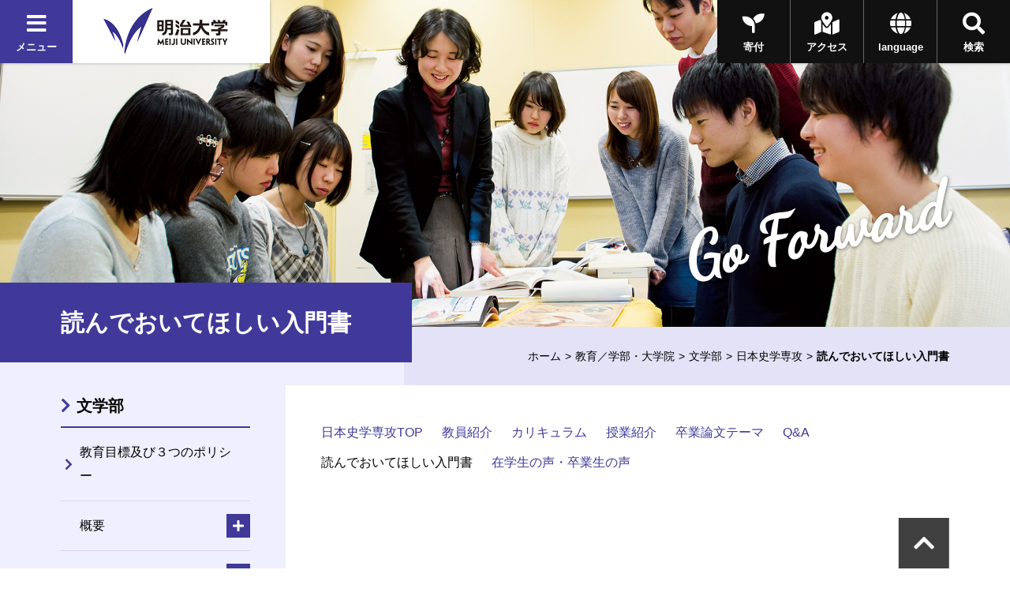

--- FILE ---
content_type: text/html
request_url: https://www.meiji.ac.jp/bungaku/course/j_history/book.html
body_size: 43258
content:
<!DOCTYPE html>
<html lang="ja" prefix="og: http://ogp.me/ns#">
<head>
	<meta charset="utf-8">
	<meta http-equiv="X-UA-Compatible" content="IE=edge">
	<meta name="viewport" content="width=device-width, initial-scale=1.0, user-scalable=1">
	<meta name="format-detection" content="telephone=no">

<title>読んでおいてほしい入門書 | 明治大学</title>
<meta name="description" content="明治大学のオフィシャルサイトです。大学案内、受験生向けの入学案内、在学生向けコンテンツ、また一般の方向けの公開講座情報など、明治大学に関する情報をご覧頂けます。" />
<meta property="og:url" content="https://www.meiji.ac.jp/bungaku/course/j_history/book.html" />

<meta property="og:type" content="article" />
<meta property="og:title" content="読んでおいてほしい入門書 | 明治大学" />
<meta property="og:image" content="https://www.meiji.ac.jp/wr_common-v2/images/common/og.jpg" />
  
<meta property="og:site_name" content="明治大学" />
<meta property="og:description" content="明治大学のオフィシャルサイトです。大学案内、受験生向けの入学案内、在学生向けコンテンツ、また一般の方向けの公開講座情報など、明治大学に関する情報をご覧頂けます。" />
<meta name="twitter:card" content="summary_large_image">
<meta name="twitter:site" content="@Meiji_Univ_PR">
<link rel="shortcut icon" href="/wr_common-v2/images/favicon.ico">

<!-- ================ CSS ================ -->
	<link href="https://fonts.googleapis.com/css?family=Dancing+Script|Roboto+Condensed:700" rel="stylesheet">
	<link href="https://use.fontawesome.com/releases/v5.3.1/css/all.css" integrity="sha384-mzrmE5qonljUremFsqc01SB46JvROS7bZs3IO2EmfFsd15uHvIt+Y8vEf7N7fWAU" crossorigin="anonymous" rel="stylesheet">
	<link href="/wr_common-v2/css/common.css" rel="stylesheet">
	<link href="/wr_common-v2/css/add.css" rel="stylesheet">
<script>
  (function(i,s,o,g,r,a,m){i['GoogleAnalyticsObject']=r;i[r]=i[r]||function(){
  (i[r].q=i[r].q||[]).push(arguments)},i[r].l=1*new Date();a=s.createElement(o),
  m=s.getElementsByTagName(o)[0];a.async=1;a.src=g;m.parentNode.insertBefore(a,m)
  })(window,document,'script','//www.google-analytics.com/analytics.js','ga');

  ga('create', 'UA-2175175-1', 'auto', {'allowLinker': true});
  ga('require', 'linker');
  ga('linker:autoLink', ['univ-jp.com'] );
  ga('send', 'pageview');

</script>


<!-- Google Tag Manager -->
<script>(function(w,d,s,l,i){w[l]=w[l]||[];w[l].push({'gtm.start':
new Date().getTime(),event:'gtm.js'});var f=d.getElementsByTagName(s)[0],
j=d.createElement(s),dl=l!='dataLayer'?'&l='+l:'';j.async=true;j.src=
'https://www.googletagmanager.com/gtm.js?id='+i+dl;f.parentNode.insertBefore(j,f);
})(window,document,'script','dataLayer','GTM-P3ZPH6W');</script>
<!-- End Google Tag Manager -->
</head>
<body class="loading" id="pageTop">

	<div class="univPage">
		<!-- ================ header ================ -->
	<div class="overlay"></div>
	<header class="univHeader js-univGlobalNav">
		<div class="operationWrap">
			<div class="utilityWrap">
				
				<div class="univGlobalNavWrap">
					<div class="menuBlock">
						<button class="js-toggle">
							<div class="headBtn"><span class="fas fa-times"></span><span class="fas fa-bars"></span><span>メニュー</span></div>
						</button>
					</div>
				</div><!--  .univGlobalNavWrap -->
				
				<div class="logoWrap fadeOverWrap">
					<a class="logo fadeOver" href="/index.html">
						<img src="/koho/common/menu/6t5h7p0000008lzt-img/logo_univ.png" alt="明治大学">
					</a>
				</div><!-- .logoWrap -->
			</div><!-- .utilityWrap -->
			
			<div class="btnWrap">
				<div class="searchBlock">
					<button class="js-toggle">
						<div class="headBtn"><span class="fas fa-times"></span><span class="fas fa-search"></span><span>検索</span></div>
					</button>
				</div><!--  .searchBlock -->
				<div class="languageBlock">
					<button class="js-toggle">
						<div class="headBtn"><span class="fas fa-times"></span><span class="fas fa-globe"></span><span>language</span></div>
					</button>
				</div><!--  .languageBlock -->

				<div class="addBtn"><a class="headBtn" href="/koho/campus_guide/index.html"><span class="fas fa-map-marked-alt"></span><span>アクセス</span></a></div><!--  .addBlock -->
			
				<div class="addBtn is-hiddenSP"><a class="headBtn" href="/bokin/index.html"><span class="fas fa-seedling"></span><span>寄付</span></a></div><!--  .addBlock -->
			
			</div><!--  .btnWrap -->
		</div><!--  .operationWrap -->
		
		<div class="navContentWrap">
			<div class="menuContent js-target">
				
				<ul class="bnrLink">
	
					<li><div class="fadeOverWrap"><a class="fadeOver" href="/koho/campus_guide/index.html"><img src="/koho/common/menu/6t5h7p0000008lzt-img/access.jpg" alt=""><p>アクセス</p></a></div></li>
	
					<li><div class="fadeOverWrap"><a class="fadeOver" href="/exam/index.html"><img src="/koho/common/menu/6t5h7p0000008lzt-img/exam-top-1.jpg" alt=""><p>入試総合サイト</p></a></div></li>
	
				</ul>

				<ul class="menuLink">
	
					<li>
						<dl class="js-globalNav-accordion"><dt><button class="js-globalNav-accordion-toggle">明治大学について</button></dt>
			
							<dd class="js-globalNav-accordion-target">
								<ul class="menuLink__children">
				
									<li><a href="/koho/about/index.html">明治大学について</a></li>
					
									<li><a href="/koho/about/meiji/index.html">大学紹介</a></li>
					
									<li><a href="/gakucho/index.html">学長室</a></li>
					
									<li><a href="/koho/about/vision/index.html">ビジョン・計画</a></li>
					
									<li><a href="/koho/campus_guide/index.html">キャンパス案内</a></li>
					
									<li><a href="/koho/disclosures/index.html">情報公開</a></li>
					
									<li><a href="/koho/efforts/index.html">明治大学の取り組み</a></li>
					
									<li><a href="/koho/about/support/index.html">支援をお考えの皆さま</a></li>
					
									<li><a href="/koho/about/connection/index.html">明治大学とのつながり</a></li>
					
									<li><a href="/koho/facility/index.html">施設貸し出し</a></li>
					
									<li><a href="/koho/careers/index.html">採用情報</a></li>
					
								</ul>
							</dd>
			
						</dl>
					</li>
		
					<li>
						<dl class="js-globalNav-accordion is-open"><dt><button class="js-globalNav-accordion-toggle is-open">教育／学部・大学院</button></dt>
			
							<dd class="js-globalNav-accordion-target is-open">
								<ul class="menuLink__children">
				
									<li><a href="/koho/faculty/index.html">教育／学部・大学院</a></li>
					
									<li  class="facultyGroup">
										<dl>
											<dt class="facultyLink" ><a href="/koho/faculty/01.html">学部</a></dt>
						
											<dd>
												<ul class="menuLink__grandson">
							
													<li><a href="/hogaku/index.html">法学部</a></li>
								
													<li><a href="/shogaku/index.html">商学部</a></li>
								
													<li><a href="/seikei/index.html">政治経済学部</a></li>
								
													<li><a href="/bungaku/index.html">文学部</a></li>
								
													<li><a href="/sst/index.html">理工学部</a></li>
								
													<li><a href="/agri/index.html">農学部</a></li>
								
													<li><a href="/keiei/index.html">経営学部</a></li>
								
													<li><a href="/infocom/index.html">情報コミュニケーション学部</a></li>
								
													<li><a href="/nippon/index.html">国際日本学部</a></li>
								
													<li><a href="/ims/index.html">総合数理学部</a></li>
								
												</ul>
											</dd>
						

										</dl>
									</li>
					
									<li><a href="/dai_in/faculty/02.html">大学院</a></li>
					
									<li><a href="/koho/faculty/03.html">専門職大学院</a></li>
					
									<li><a href="/shikaku/index.html">資格課程</a></li>
					
									<li><a href="/koho/educational-support/index.html">共通科目・教育支援</a></li>
					
									<li><a href="/cip/index.html">留学</a></li>
					
									<li><a href="/koho/academic_calendar/index.html">学年暦・シラバス・科目ナンバリング</a></li>
					
									<li><a href="/koho/lifelong_learning/index.html">生涯学習</a></li>
					
									<li><a href="/koho/institution/library/index.html">図書館</a></li>
					
									<li><a href="/it/index.html">情報サービス（パソコン・ネットワーク）</a></li>
					
									<li><a href="/koho/academeprofile/activity/precolledge/pre.html">付属高校との連携</a></li>
					
								</ul>
							</dd>
			
						</dl>
					</li>
		
					<li>
						<dl class="js-globalNav-accordion"><dt><button class="js-globalNav-accordion-toggle">研究</button></dt>
			
							<dd class="js-globalNav-accordion-target">
								<ul class="menuLink__children">
				
									<li >
										<dl>
											<dt ><a href="/research/index.html">研究</a></dt>
						
											<dd>
												<ul class="menuLink__grandson">
							
													<li><a href="/osri/index.html">研究・知財戦略機構</a></li>
								
													<li><a href="/research/promote/index.html">研究の企画推進</a></li>
								
													<li><a href="/tlo/collaboration_menu.html">産官学連携</a></li>
								
													<li><a href="/research/institution/index.html">研究機関</a></li>
								
													<li><a href="/ken_jimu/index.html">学内教員・研究者用サイト</a></li>
								
												</ul>
											</dd>
						

										</dl>
									</li>
					
								</ul>
							</dd>
			
						</dl>
					</li>
		
					<li>
						<dl class="js-globalNav-accordion"><dt><button class="js-globalNav-accordion-toggle">社会連携・社会貢献</button></dt>
			
							<dd class="js-globalNav-accordion-target">
								<ul class="menuLink__children">
				
									<li >
										<dl>
											<dt ><a href="/social/index.html">社会連携・社会貢献</a></dt>
						
											<dd>
												<ul class="menuLink__grandson">
							
													<li><a href="/social/organization/community.html">社会連携機構</a></li>
								
													<li><a href="/social/japan/center.html">地域社会との連携（地域連携推進センター）</a></li>
								
													<li><a href="https://academy.meiji.jp/" target="https://academy.meiji.jp/">生涯学習の拠点（リバティアカデミー）</a></li>
								
													<li><a href="/social/reconstruction/fukko.html">震災等復興活動</a></li>
								
													<li><a href="https://www.meiji-sdgs.jp/" target="https://www.meiji-sdgs.jp/">明治大学×SDGs（特設サイト）</a></li>
								
												</ul>
											</dd>
						

										</dl>
									</li>
					
								</ul>
							</dd>
			
						</dl>
					</li>
		
					<li>
						<dl class="js-globalNav-accordion"><dt><button class="js-globalNav-accordion-toggle">国際連携・留学</button></dt>
			
							<dd class="js-globalNav-accordion-target">
								<ul class="menuLink__children">
				
									<li >
										<dl>
											<dt ><a href="/cip/index.html">国際連携・留学</a></dt>
						
											<dd>
												<ul class="menuLink__grandson">
							
													<li><a href="/cip/from/index.html">海外留学を希望する方へ</a></li>
								
													<li><a href="/cip/student_support/index.html">明治大学に在籍する外国人留学生の方へ</a></li>
								
													<li><a href="/cip/prospective/index.html">明治大学への留学を希望する方へ</a></li>
								
													<li><a href="/cip/international/kousairenkekikou.html">国際連携機構</a></li>
								
													<li><a href="/cip/researcher/researcher.html">学内教員・研究者用サイト</a></li>
								
												</ul>
											</dd>
						

										</dl>
									</li>
					
								</ul>
							</dd>
			
						</dl>
					</li>
		
					<li>
						<dl class="js-globalNav-accordion"><dt><button class="js-globalNav-accordion-toggle">学生生活</button></dt>
			
							<dd class="js-globalNav-accordion-target">
								<ul class="menuLink__children">
				
									<li >
										<dl>
											<dt ><a href="/campus/index.html">学生生活</a></dt>
						
											<dd>
												<ul class="menuLink__grandson">
							
													<li><a href="/campus/counseling/index.html">相談窓口</a></li>
								
													<li><a href="/campus/fees/index.html">学費・奨学金</a></li>
								
													<li><a href="https://meijinow.jp/sports" target="https://meijinow.jp/sports">大学スポーツ（Meiji NOW SPORTS）</a></li>
								
													<li><a href="/campus/circle/circle.html">サークル活動</a></li>
								
													<li><a href="/campus/healthcare/index.html">健康管理・保険</a></li>
								
													<li><a href="/campus/rainbowsupportcenter/index.html">レインボーサポートセンター</a></li>
								
													<li><a href="/campus/6t5h7p00003cvqer.html">M-Naviプロジェクト</a></li>
								
													<li><a href="/campus/volunteer/index.html">ボランティアセンター</a></li>
								
													<li><a href="/campus/support/index.html">学生生活サポート</a></li>
								
													<li><a href="/campus/seminar_house/top.html">セミナーハウス</a></li>
								
													<li><a href="http://www.meidai-support.com/" target="http://www.meidai-support.com/">明大サポート（外部サイト）</a></li>
								
												</ul>
											</dd>
						

										</dl>
									</li>
					
								</ul>
							</dd>
			
						</dl>
					</li>
		
					<li>
						<dl class="js-globalNav-accordion"><dt><button class="js-globalNav-accordion-toggle">就職・キャリア</button></dt>
			
							<dd class="js-globalNav-accordion-target">
								<ul class="menuLink__children">
				
									<li >
										<dl>
											<dt ><a href="/koho/career/index.html">就職・キャリア</a></dt>
						
											<dd>
												<ul class="menuLink__grandson">
							
													<li><a href="/shushoku/index.html">就職キャリア支援センター</a></li>
								
													<li><a href="/netsc/index.html">国家試験指導センター</a></li>
								
													<li><a href="/seikei/kisomasu/index.html">メディア表現ラボ</a></li>
								
													<li><a href="/shushoku/intern/index.html">インターンシップ</a></li>
								
													<li><a href="/dai_in/career/index.html">大学院キャリアサポートプログラム</a></li>
								
												</ul>
											</dd>
						

										</dl>
									</li>
					
								</ul>
							</dd>
			
						</dl>
					</li>
		
					<li>
						<dl class="js-globalNav-accordion"><dt><button class="js-globalNav-accordion-toggle">図書館・博物館等</button></dt>
			
							<dd class="js-globalNav-accordion-target">
								<ul class="menuLink__children">
				
									<li >
										<dl>
											<dt ><a href="/koho/institution/index.html">図書館・博物館等</a></dt>
						
											<dd>
												<ul class="menuLink__grandson">
							
													<li><a href="/koho/institution/library/index.html">図書館</a></li>
								
													<li><a href="/koho/institution/museum/index.html">博物館・資料館</a></li>
								
													<li><a href="/koho/institution/research/index.html">研究・教育</a></li>
								
													<li><a href="/koho/institution/others/index.html">その他の施設・機関</a></li>
								
												</ul>
											</dd>
						

										</dl>
									</li>
					
								</ul>
							</dd>
			
						</dl>
					</li>
		
					<li>
						<dl class="js-globalNav-accordion"><dt><button class="js-globalNav-accordion-toggle">その他の施設・機関</button></dt>
			
							<dd class="js-globalNav-accordion-target">
								<ul class="menuLink__children">
				
									<li >
										<dl>
											<dt ><a href="/koho/institution/others/index.html">その他の施設・機関</a></dt>
						
											<dd>
												<ul class="menuLink__grandson">
							
													<li><a href="https://academy.meiji.jp/" target="https://academy.meiji.jp/">リバティアカデミー</a></li>
								
													<li><a href="/ccp/index.html">心理臨床センター</a></li>
								
													<li><a href="/isc/index.html">情報基盤本部</a></li>
								
													<li><a href="/press/index.html">明治大学出版会</a></li>
								
													<li><a href="/safety/index.html">生田安全管理センター</a></li>
								
													<li><a href="/mhc/index.html">子どものこころクリニック</a></li>
								
												</ul>
											</dd>
						

										</dl>
									</li>
					
								</ul>
							</dd>
			
						</dl>
					</li>
		
					<li>
						<dl class="js-globalNav-accordion"><dt><button class="js-globalNav-accordion-toggle">各種手続き</button></dt>
			
							<dd class="js-globalNav-accordion-target">
								<ul class="menuLink__children">
				
									<li >
										<dl>
											<dt ><a href="/certificate/index.html">各種手続き</a></dt>
						
											<dd>
												<ul class="menuLink__grandson">
							
													<li><a href="/certificate/6t5h7p00003d0qj2.html">各種証明書の申請について　</a></li>
								
													<li><a href="/certificate/mkmht0000007ha97.html">「学校において予防すべき感染症」に罹患した場合の取り扱い</a></li>
								
													<li><a href="/certificate/mkmht000001nkm1f.html">裁判員選任に伴う学生の授業欠席等の取り扱い</a></li>
								
												</ul>
											</dd>
						

										</dl>
									</li>
					
								</ul>
							</dd>
			
						</dl>
					</li>
		
					<li>
						<ul class="menuSubLink">
		
							<li><a href="/koho/info/news2025.html"><span>ニュース</span></a></li>
			
							<li><a href="https://meijinow.jp/nav/g-event" target="https://meijinow.jp/nav/g-event"><span>イベント</span></a></li>
			
							<li><a href="https://www.oh-o.meiji.ac.jp/" target="https://www.oh-o.meiji.ac.jp/"><span>Oh-o!Meijiシステム</span></a></li>
			
							<li><a href="/isc/meijimail-info.html"><span>Meiji Mail</span></a></li>
			
							<li><a href="/koho/study/01.html"><span>受験生の方<br>
（学部）</span></a></li>
			
							<li><a href="/koho/study/02.html"><span>受験生の方<br>
（大学院）</span></a></li>
			
							<li><a href="/koho/study/03.html"><span>生涯学習・<br>
社会人講座</span></a></li>
			
							<li><a href="/koho/student/index.html"><span>在学生の方</span></a></li>
			
							<li><a href="/koyuka/index.html"><span>卒業生の方</span></a></li>
			
							<li><a href="/koho/parents/index.html"><span>保護者の方</span></a></li>
			
							<li><a href="/koho/society/index.html"><span>企業・<br>
研究者</span></a></li>
			
							<li><a href="/bokin/index.html"><span>ご支援を<br>
お考えの方</span></a></li>
			
							<li><a href="/koho/purpose/media.html"><span>明治大学へ取材<br>
を希望される方</span></a></li>
			
						</ul>
					</li>
	
				</ul>	

			</div><!--  .menuContent -->
			<div class="searchContent js-target">
			  <div class="searchContent__in">
<script>
  (function() {
    var cx = '004448151594139351744:peogrod9tgw';
    var gcse = document.createElement('script');
    gcse.type = 'text/javascript';
    gcse.async = true;
    gcse.src = 'https://cse.google.com/cse.js?cx=' + cx;
    var s = document.getElementsByTagName('script')[0];
    s.parentNode.insertBefore(gcse, s);
  })();
</script>
<gcse:searchbox-only></gcse:searchbox-only>
			  </div>
			</div><!--  .searchContent -->
			<div class="languageContent js-target">
			  <div class="languageContent__in">
				<ul>

				  <li class="fadeOverWrap"><a class="fadeOver" href="http://www.meiji.ac.jp/cip/english/" target="http://www.meiji.ac.jp/cip/english/"><p>English</p></a></li>

				  <li class="fadeOverWrap"><a class="fadeOver" href="http://www.meiji.ac.jp/cip/chinese_gb/" target="http://www.meiji.ac.jp/cip/chinese_gb/"><p>Chinese</p></a></li>

				  <li class="fadeOverWrap"><a class="fadeOver" href="http://www.meiji.ac.jp/cip/korean/" target="http://www.meiji.ac.jp/cip/korean/"><p>Korean</p></a></li>

				</ul>
			  </div>
			</div><!--  .languageContent -->
		</div><!--  .navContentWrap -->
	</header>
 <div id="animation_container"></div><!-- #animation_container -->
		<div class="contents underPage">
			
		<div class="kvArea js-kv-parallax">

<div class="photo is-hiddenSP" style="background-image: url('/bungaku/6t5h7p000001ac0z-img/kv-pc.jpg" alt="文学部')"></div>

<div class="photo is-hiddenPC" style="background-image: url('/bungaku/6t5h7p000001ac0z-img/kv-sp.jpg')"></div>


			<div class="copy">

<p class="copy-en text__cursive text__slant">Go Forward</p>

			</div>
		</div>

			<div class="titleType1Wrap">
				
					<div class="titleType1">
						<h1 class="title" ><span class="title-jp">読んでおいてほしい入門書</span></h1>
					</div>
						<div class="breadcrumb">
			<ul>

				<li><a href="/index.html">ホーム</a></li>

				
								<li><a href="/koho/faculty/index.html">教育／学部・大学院</a></li>
							<li><a href="/bungaku/index.html">文学部</a></li><li><a href="/bungaku/course/j_history/index.html">日本史学専攻</a></li>


				<li><span>読んでおいてほしい入門書</span></li>
			</ul>
		</div>

			</div>
			<div class="underPageWrap">
				<div class="areaWrap__right">
					<div class="underPageWrap-in">
						<div class="mainContent">

							<section class="section">
						
						<div class="js-slide" data-direction="up">

							<ul class="linkFloat">
								<li class="rowItem">
					<a href="http://www.meiji.ac.jp/bungaku/course/j_history/index.html">
				日本史学専攻TOP</a></li><li class="rowItem">
					<a href="http://www.meiji.ac.jp/bungaku/course/j_history/teachingstaff.html">
				教員紹介</a></li><li class="rowItem">
					<a href="http://www.meiji.ac.jp/bungaku/course/j_history/curriculum.html">
				カリキュラム</a></li><li class="rowItem">
					<a href="http://www.meiji.ac.jp/bungaku/course/j_history/lecture.html">
				授業紹介</a></li><li class="rowItem">
					<a href="http://www.meiji.ac.jp/bungaku/course/j_history/thesis.html">
				卒業論文テーマ</a></li><li class="rowItem">
					<a href="http://www.meiji.ac.jp/bungaku/course/j_history/faq.html">
				Q&A</a></li><li class="rowItem">読んでおいてほしい入門書</li><li class="rowItem">
					<a href="http://www.meiji.ac.jp/bungaku/course/j_history/voice.html">
				在学生の声・卒業生の声</a></li>
							</ul>
						</div>
						
							</section>
						
				<section class="section ofh">
					<div class="js-slide" data-direction="title">
						<div class="titleType5">
							<h5 class="title" id="title2-1-2">日本史を学ぶ人のための読書案内</h5>
						</div>
					</div><!-- .js-slide -->

			
				<div class="txt ml15">
				<div class="js-slide" data-direction="up">
					<div>
 
 
  <table cellspacing="1" cellpadding="0" width="455" border="0"> 
   <tbody> 
    <tr> 
     <th>著者</th> 
     <th>書名</th> 
     <th>出版社</th> 
    </tr> 
    <tr> 
     <td>阿部謹也</td> 
     <td>『日本人の歴史意識』</td> 
     <td>岩波新書</td> 
    </tr> 
    <tr> 
     <td>村井章介</td> 
     <td>『増補中世日本の内と外』</td> 
     <td>ちくま学芸文庫</td> 
    </tr> 
    <tr> 
     <td>吉村武彦</td> 
     <td>『ヤマト王権』</td> 
     <td>岩波新書</td> 
    </tr> 
    <tr> 
     <td>吉村武彦</td> 
     <td>『女帝の古代日本』</td> 
     <td>岩波新書</td> 
    </tr> 
    <tr> 
     <td>高橋一樹</td> 
     <td>『東国武士団と鎌倉幕府』</td> 
     <td>吉川弘文館</td> 
    </tr> 
    <tr> 
     <td>上杉和彦</td> 
     <td>『源平の争乱』</td> 
     <td>吉川弘文館</td> 
    </tr> 
    <tr> 
     <td>清水克行</td> 
     <td>『喧嘩両成敗の誕生』</td> 
     <td>講談社メチエ選書</td> 
    </tr> 
    <tr> 
     <td>山本英二</td> 
     <td>『慶安の触書は出されたか』</td> 
     <td>山川出版社</td> 
    </tr> 
    <tr> 
     <td>高橋敏</td> 
     <td>『江戸の訴訟』</td> 
     <td>岩波新書</td> 
    </tr> 
    <tr> 
     <td>渡辺尚志</td> 
     <td>『百姓の力』</td> 
     <td>角川ソフィア文庫</td> 
    </tr> 
    <tr> 
     <td>家近良樹</td> 
     <td>『浦上キリシタン流配事件ーキリスト教解禁への道』</td> 
     <td>吉川弘文館</td> 
    </tr> 
    <tr> 
     <td>落合弘樹</td> 
     <td>『秩禄処分』</td> 
     <td>講談社学術文庫</td> 
    </tr> 
    <tr> 
     <td>山口輝臣</td> 
     <td>『はじめての明治史』</td> 
     <td>ちくまプリマ—新書</td> 
    </tr> 
    <tr> 
     <td>佐々木克</td> 
     <td>『幕末史』</td> 
     <td>ちくま新書</td> 
    </tr> 
    <tr> 
     <td>松沢裕作</td> 
     <td>『日本近代社会史─社会集団と市場から読み解く　1868-1914』</td> 
     <td>有斐閣</td> 
    </tr> 
    <tr> 
     <td>松山恵</td> 
     <td>『都市空間の明治維新』</td> 
     <td>ちくま新書</td> 
    </tr> 
    <tr> 
     <td>山田朗</td> 
     <td>『世界史の中の日露戦争』</td> 
     <td>吉川弘文館</td> 
    </tr> 
    <tr> 
     <td>山田朗</td> 
     <td>『兵士たちの戦場』</td> 
     <td>岩波書店</td> 
    </tr> 
   </tbody> 
  </table>
 
</div>
				</div>
				</div>
				
				</section>
			
				<section class="section ofh">
					<div class="js-slide" data-direction="title">
						<div class="titleType5">
							<h5 class="title" id="title2-2-2">元気を出して、日本史のシリーズにチャレンジしよう</h5>
						</div>
					</div><!-- .js-slide -->

			
				<div class="txt ml15">
				<div class="js-slide" data-direction="up">
					<div>
 
 
  <table cellspacing="0" cellpadding="0" border="0"> 
   <tbody> 
    <tr> 
     <th>著者</th> 
     <th>書名</th> 
     <th>出版社</th> 
    </tr> 
    <tr> 
     <td>&nbsp;</td> 
     <td>『日本の歴史』全9巻</td> 
     <td>岩波ジュニア新書</td> 
    </tr> 
    <tr> 
     <td>&nbsp;</td> 
     <td>『日本の歴史』全26巻</td> 
     <td>中公文庫</td> 
    </tr> 
    <tr> 
     <td>&nbsp;</td> 
     <td>『日本の歴史』全22巻</td> 
     <td>集英社</td> 
    </tr> 
    <tr> 
     <td>&nbsp;</td> 
     <td>『日本の歴史』全25巻</td> 
     <td>講談社学術文庫</td> 
    </tr> 
    <tr> 
    </tr> 
   </tbody> 
  </table> &nbsp;
 
</div>
				</div>
				</div>
				
				</section>
			

							
						</div>
						            <div class="localNavWrap js-localNav" data-lNavPage="6t5h7p000000uctc">
              <div class="localNav-toggle"><button class="js-localNav-toggle"><span class="fas fa-list-ul"></span><span class="fas fa-minus"></span></button></div>
    <div class='topCategory lineOver 6t5h7p000000uctc'><a href="/bungaku/index.html">文学部
		</a></div>
              <div class="js-localNav-target">

                <nav class="localNav">

      <ul class="linkList-block">
<li class="lineOver">

			<a href="https://www.meiji.ac.jp/bungaku/kyouikumokuhyou.html">
		教育目標及び３つのポリシー</a>
	
</li>

<li class="js-accordion"><dl><dt>
<span class="noLink">概要
		</span>
<button class="js-accordion-toggle"></button></dt><dd class="js-accordion-target"><ul class="linkList-block">

<li  class="6t5h7p000000hois lineOver" data-lNavCurrent="6t5h7p000000hois">
<a href="/bungaku/outline/gaiyou.html">文学部とは
		</a>
</li>

<li  class="6t5h7p000000hpos lineOver" data-lNavCurrent="6t5h7p000000hpos">
<a href="/bungaku/outline/message.html">学部長メッセージ
		</a>
</li>

<li  class="6t5h7p000000p4nk lineOver" data-lNavCurrent="6t5h7p000000p4nk">
<a href="/bungaku/outline/history.html">文学部の歴史
		</a>
</li>

<li  class="6t5h7p0000010pjy lineOver" data-lNavCurrent="6t5h7p0000010pjy">
<a href="/bungaku/outline/system.html">設置学科・コース組織図
		</a>
</li>

<li  class="6t5h7p000000p5go lineOver" data-lNavCurrent="6t5h7p000000p5go">
<a href="/bungaku/outline/shikaku.html">取得可能資格
		</a>
</li></ul></dd></dl></li>

<li class="js-accordion"><dl><dt>
<span class="noLink">学科・専攻
		</span>
<button class="js-accordion-toggle"></button></dt><dd class="js-accordion-target"><ul class="linkList-block">

<li class="js-accordion" data-accordion="lnav1"><dl><dt>
<span class="noLink">文学科
		</span><button class="js-accordion-toggle"></button></dt><dd class="js-accordion-target" data-accordion="lnav1"><ul class="linkList-block">

<li  class="6t5h7p000000nn3g lineOver" data-lNavCurrent="6t5h7p000000nn3g">
<a href="/bungaku/course/j_literature/index.html">日本文学専攻
		</a>
</li>

<li  class="6t5h7p000000nw6b lineOver" data-lNavCurrent="6t5h7p000000nw6b">
<a href="/bungaku/course/e_literature/index.html">英米文学専攻
		</a>
</li>

<li  class="6t5h7p000000fjh3 lineOver" data-lNavCurrent="6t5h7p000000fjh3">
<a href="/bungaku/course/g_literature/index.html">ドイツ文学専攻
		</a>
</li>

<li  class="6t5h7p000000o0dr lineOver" data-lNavCurrent="6t5h7p000000o0dr">
<a href="/bungaku/course/f_literature/index.html">フランス文学専攻
		</a>
</li>

<li  class="6t5h7p000000qfxg lineOver" data-lNavCurrent="6t5h7p000000qfxg">
<a href="/bungaku/course/theatrical/index.html">演劇学専攻
		</a>
</li>

<li  class="6t5h7p000000qeg9 lineOver" data-lNavCurrent="6t5h7p000000qeg9">
<a href="/bungaku/course/literary/index.html">文芸メディア専攻
		</a>
</li></ul></dd></dl></li>

<li class="js-accordion" data-accordion="lnav1"><dl><dt>
<span class="noLink">史学地理学科
		</span><button class="js-accordion-toggle"></button></dt><dd class="js-accordion-target" data-accordion="lnav1"><ul class="linkList-block">

<li  class="6t5h7p000000hl71 lineOver" data-lNavCurrent="6t5h7p000000hl71">
<a href="/bungaku/course/j_history/index.html">日本史学専攻
		</a>
</li>

<li  class="6t5h7p000000u2wp lineOver" data-lNavCurrent="6t5h7p000000u2wp">
<a href="/bungaku/course/asian_history/index.html">アジア史専攻
		</a>
</li>

<li  class="6t5h7p000000hn7r lineOver" data-lNavCurrent="6t5h7p000000hn7r">
<a href="/bungaku/course/western_history/index.html">西洋史学専攻
		</a>
</li>

<li  class="6t5h7p000000tv1c lineOver" data-lNavCurrent="6t5h7p000000tv1c">
<a href="/bungaku/course/archaeology/index.html">考古学専攻
		</a>
</li>

<li  class="6t5h7p000000psor lineOver" data-lNavCurrent="6t5h7p000000psor">
<a href="/bungaku/course/geography/index.html">地理学専攻
		</a>
</li></ul></dd></dl></li>

<li class="js-accordion" data-accordion="lnav1"><dl><dt  class="6t5h7p0000256tgp lineOver" data-lNavCurrent="6t5h7p0000256tgp">
<a href="/bungaku/course/psychology/copy_of_index.html">心理社会学科
		</a><button class="js-accordion-toggle"></button></dt><dd class="js-accordion-target" data-accordion="lnav1"><ul class="linkList-block">

<li  class="6t5h7p00002379eo lineOver" data-lNavCurrent="6t5h7p00002379eo">
<a href="/bungaku/course/psychology/rinsho-shinri.html">臨床心理学専攻
		</a>
</li>

<li  class="6t5h7p0000256qzk lineOver" data-lNavCurrent="6t5h7p0000256qzk">
<a href="/bungaku/course/psychology/gendaishakai_contemporarysociologycourse.html">現代社会学専攻
		</a>
</li>

<li  class="6t5h7p00000ohh3u lineOver" data-lNavCurrent="6t5h7p00000ohh3u">
<a href="/bungaku/course/psychology/philosophy/index.html">哲学専攻
		</a>
</li></ul></dd></dl></li>

<li  class="6t5h7p000000nmr9 lineOver" data-lNavCurrent="6t5h7p000000nmr9">
<a href="/bungaku/course/culture/index.html">教養科目
		</a>
</li>

<li  class="6t5h7p00000er617 lineOver" data-lNavCurrent="6t5h7p00000er617">
<a href="/bungaku/course/qualifications/index.html">資格課程
		</a>
</li></ul></dd></dl></li>

<li class="js-accordion"><dl><dt  class="6t5h7p000000hy9o lineOver" data-lNavCurrent="6t5h7p000000hy9o">
<a href="/bungaku/tokusyoku/curriculum.html">カリキュラム
		</a>
<button class="js-accordion-toggle"></button></dt><dd class="js-accordion-target"><ul class="linkList-block">

<li  class="6t5h7p000000hy9o lineOver" data-lNavCurrent="6t5h7p000000hy9o">
<a href="/bungaku/tokusyoku/curriculum.html">カリキュラム
		</a>
</li></ul></dd></dl></li>

<li class="js-accordion"><dl><dt>
<span class="noLink">教育の特色
		</span>
<button class="js-accordion-toggle"></button></dt><dd class="js-accordion-target"><ul class="linkList-block">

<li  class="6t5h7p000001019s lineOver" data-lNavCurrent="6t5h7p000001019s">
<a href="/bungaku/tokusyoku/support.html">学習支援室
		</a>
</li>

<li  class="6t5h7p000000zxm2 lineOver" data-lNavCurrent="6t5h7p000000zxm2">
<a href="/bungaku/tokusyoku/studyabroad.html">留学制度
		</a>
</li>

<li  class="6t5h7p000000tq1k lineOver" data-lNavCurrent="6t5h7p000000tq1k">
<a href="/bungaku/tokusyoku/examination.html">検定試験
		</a>
</li>

<li class="lineOver">

			<a href="https://www.meiji.ac.jp/bungaku/tokusyoku/sal_japanese.html">
		日本語教員養成プログラム</a>
	
</li></ul></dd></dl></li>

<li  class="6t5h7p000000wypu lineOver" data-lNavCurrent="6t5h7p000000wypu">
<a href="/bungaku/teachingstaff/index.html">専任教員一覧
		</a>
</li>

<li class="js-accordion"><dl><dt>
<span class="noLink">ゼミナール（演習）
		</span>
<button class="js-accordion-toggle"></button></dt><dd class="js-accordion-target"><ul class="linkList-block">

<li  class="6t5h7p000000hr57 lineOver" data-lNavCurrent="6t5h7p000000hr57">
<a href="/bungaku/seminar/index.html">イントロダクション
		</a>
</li>

<li  class="6t5h7p000000ztz3 lineOver" data-lNavCurrent="6t5h7p000000ztz3">
<a href="/bungaku/seminar/g_thesis.html">卒業論文テーマ
		</a>
</li></ul></dd></dl></li>

<li class="js-accordion"><dl><dt>
<span class="noLink">就職キャリア支援
		</span>
<button class="js-accordion-toggle"></button></dt><dd class="js-accordion-target"><ul class="linkList-block">

<li  class="6t5h7p000000i0uy lineOver" data-lNavCurrent="6t5h7p000000i0uy">
<a href="/bungaku/employment/index.html">文学部独自のキャリア支援
		</a>
</li>

<li class="lineOver">

			<a href="https://meijinow.jp/jobhunting/job?tag=al" target="_blank" class="link__blank">
		就職活動体験記【MEIJINOW】</a>
	
</li>

<li class="lineOver">

			<a href="https://meiji-message.com/" target="_blank" class="link__blank">
		文学部卒業生からのメッセージ</a>
	
</li></ul></dd></dl></li>

<li class="js-accordion"><dl><dt>
<span class="noLink">入試情報（特別入試）
		</span>
<button class="js-accordion-toggle"></button></dt><dd class="js-accordion-target"><ul class="linkList-block">

<li  class="6t5h7p00000bfu2d lineOver" data-lNavCurrent="6t5h7p00000bfu2d">
<a href="/bungaku/admission/tokunyu.html">入試情報（特別入試）
		</a>
</li></ul></dd></dl></li>

<li class="js-accordion"><dl><dt>
<span class="noLink">学費・奨学金
		</span>
<button class="js-accordion-toggle"></button></dt><dd class="js-accordion-target"><ul class="linkList-block">

<li class="lineOver">

			<a href="http://www.meiji.ac.jp/suito/index.html" target="_blank" class="link__blank">
		学費</a>
	
</li>

<li class="lineOver">

			<a href="http://www.meiji.ac.jp/campus/shougaku/index.html" target="_blank" class="link__blank">
		奨学金</a>
	
</li></ul></dd></dl></li>

<li  class="6t5h7p000000qbsx lineOver" data-lNavCurrent="6t5h7p000000qbsx">
<a href="/bungaku/graduateschool.html">大学院
		</a>
</li>

	<li  class="6t5h7p00001c38tc lineOver" data-lNavCurrent="6t5h7p00001c38tc">
<a href="/bungaku/6t5h7p00001c38tc.html">教員公募
		</a>
</li>

                  </ul>
                  
                </nav>


                <nav class="localNav">
                <dl class="relatedInfo"><dt>ニュース・イベント一覧</dt>
                  <dd>
                    <ul class="linkList-block">
                      <li class="lineOver"><a href="/bungaku/info/news2025.html">ニュース一覧</a></li><li class="lineOver"><a href="/bungaku/info/event2025.html">イベント一覧</a></li>
                    </ul>
                  </dd>
                </dl>
                </nav>
    
                <nav class="localNav">
                <dl class="relatedInfo"><dt>学部在学生向け</dt>
                  <dd>
                    <ul class="linkList-block">
<li class="lineOver"><a href="/bungaku/jikanwari.html">シラバス・便覧・学年暦・時間割等
		</a></li><li class="lineOver"><a href="/bungaku/rishuu1.2nen.html">履修登録（1，2年生向け）
		</a></li><li class="lineOver"><a href="/bungaku/091.030.000rishuu3.4nen.html">履修登録（3，4年生向け）
		</a></li>
                    </ul>
                  </dd>
                </dl>
                </nav>
    
              <nav class="localNav">
                <dl class="relatedInfo"><dt>関連情報</dt>
                  <dd>
                    <ul class="linkList-block">
<li class="lineOver">
			<a href="http://www.meiji.ac.jp/koho/lifelongstudy/attendance/index.html" target="_blank" class="link__blank">
		科目等履修生・聴講生</a></li><li class="lineOver"><a href="/certificate/6t5h7p00003d0qj2.html">証明書発行
		</a></li>
                    </ul>
                  </dd>
                </dl>
              </nav>
            
                <div class="lnav__bnr">
                  <div class="carousel is-typeH">
                    <div class="js-carousel">

                  <div class="carouselItem bnrArea is-typeA">
			                  <a class="bnrItem" href="/bungaku/kiyou/index.html"><div class="overZoomWrap photo"><div class="overZoom"><img src="/bungaku/ssi/6t5h7p0000018l0q-img/145.png" alt="文学部紀要"></div></div><div class="text"><p class="title">文学部紀要</p><p class="caption"></p></div></a>
			</div>

                  <div class="carouselItem bnrArea is-typeA">
				<a class="bnrItem" href="http://www.isc.meiji.ac.jp/~asian_studies/" target="_blank"><div class="overZoomWrap photo"><div class="overZoom"><img src="/bungaku/ssi/6t5h7p0000018l0q-img/izumi.jpg" alt="英文ウェブジャーナル（Meiji University Asia Studies）"></div></div><div class="text"><p class="title">英文ウェブジャーナル</p><p class="caption"></p></div></a>
			</div>

                  <div class="carouselItem bnrArea is-typeA">
			                  <a class="bnrItem" href="/bungaku/qa/index.html"><div class="overZoomWrap photo"><div class="overZoom"><img src="/bungaku/ssi/6t5h7p0000018l0q-img/191.png" alt="文学部Q&A"></div></div><div class="text"><p class="title">文学部Q&A</p><p class="caption"></p></div></a>
			</div>

                  <div class="carouselItem bnrArea is-typeA">
			                  <a class="bnrItem" href="/bungaku/feature/index.html"><div class="overZoomWrap photo"><div class="overZoom"><img src="/bungaku/ssi/6t5h7p0000018l0q-img/173.png" alt="文学部をみてみよう！"></div></div><div class="text"><p class="title">文学部をみてみよう！</p><p class="caption"></p></div></a>
			</div>

                  <div class="carouselItem bnrArea is-typeA">
				<a class="bnrItem" href="http://www.meiji.ac.jp/ccp/index.html" target="_blank"><div class="overZoomWrap photo"><div class="overZoom"><img src="/bungaku/ssi/6t5h7p0000018l0q-img/logo.jpg" alt="心理臨床センター"></div></div><div class="text"><p class="title">心理臨床センター</p><p class="caption">心の悩みに関するご相談をお受けします</p></div></a>
			</div>

                  <div class="carouselItem bnrArea is-typeA">
				<a class="bnrItem" href="https://www.meiji.ac.jp/mhc/index.html"><div class="overZoomWrap photo"><div class="overZoom"><img src="/bungaku/ssi/6t5h7p0000018l0q-img/6t5h7p0000018lzn.jpg" alt="明治大学子どものこころクリニック"></div></div><div class="text"><p class="title">明治大学子どものこころクリニック</p><p class="caption"></p></div></a>
			</div>

                    </div>
                  </div>
                </div>

</div>
					</div>
				</div><!-- .areaWrap__right -->
			</div>
		</div>
<!-- ================ footer ================ -->
	<p class="pageTopWrap"><a class="fadeOver pageTop" href="#pageTop"></a></p>
	<footer class="univFooter js-pageTopStop">
	  <div class="univFooter_in">

		<ul class="utility">
	<li><a href="/koho/goforward.html">Concept：前へ</a></li><li><a href="/koho/information/inquiry/index.html">お問い合わせ</a></li><li><a href="/koho/disclosures/index.html">情報公開</a></li><li><a href="/koho/careers/index.html">採用情報</a></li><li><a href="/it/index.html">情報サービス</a></li><li><a href="/bunsho/personal_inf/kojin_1.html">プライバシーポリシー</a></li><li><a href="/koho/termsofuse/index.html">このサイトについて</a></li><li><a href="/koho/sitemap/index.html">サイトマップ</a></li><li><a href="/koho/social_media/index.html">SNSアカウント一覧</a></li><li><a href="https://www.meiji.net/" target="https://www.meiji.net/">Meiji.netニュースレター</a></li>
		</ul>

		<p class="copyright">&#169; Meiji University,All rights reserved.</p>

	  </div>
	</footer>
<!-- Google Tag Manager (noscript) -->
<noscript><iframe src="https://www.googletagmanager.com/ns.html?id=GTM-P3ZPH6W"
height="0" width="0" style="display:none;visibility:hidden"></iframe></noscript>
<!-- End Google Tag Manager (noscript) -->
	
	</div>
<!-- ================ JS ================ -->
  <script src="/wr_common-v2/js/jquery.min.js"></script>
  <script src="/wr_common-v2/js/anime_lower.js"></script>
  <script src="/wr_common-v2/js/common.js"></script>
</body>
</html>

--- FILE ---
content_type: text/css
request_url: https://www.meiji.ac.jp/wr_common-v2/css/add.css
body_size: 6757
content:
@charset "UTF-8";


/* News Detail */

.newsDetailhead {
  margin-bottom:20px;
}

.newsDetailhead .socialBtn{
  float: left;
  line-height:1;
}

.newsDetailhead .socialBtn .fbBtn{
  float: left;
  margin-right: 10px;
}

.newsDetailhead .socialBtn .twBtn{
  float: left;
}

.newsDetailhead .date{
  width: 100%;
  text-align: right;
}

.newsDetailhead .captionSP{
  margin-top: 20px;
  margin-bottom: 20px;
}

.newsDetailhead .captionSP{
  margin-top: 20px;
  margin-bottom: 20px;
}

.imgShrink > img {
  width: auto;
}


/* Breadcrumb */
.titleType1Wrap .breadcrumb {
  margin-left: 10px;
}



table{
  width: 100%;
  border-collapse: collapse;
  border: 1px solid #ddd;
}

table th,
table td {
  padding: 10px;
  border: 1px solid #ddd;
  vertical-align: middle;
}

table th {
  text-align: left;
  font-weight: normal;
  background-color: #eee;
}

/*
table td {
  background-color: #fff;
}
*/

table tbody > tr th + td:only-of-type {
  width: 70%;
}

ul.linkFloat {
  display: flex;
  flex-direction: row;
  flex-wrap: wrap;
}

ul.linkFloat li {
  margin-right: 2.4rem;
  margin-bottom: 0.8rem;
}

.captionImg .photo {
  text-align: center;
}

.captionImg .photo img{
  width: 100%;
  height: auto;
}


/** 記事セット調整 **/
.detailBlock {
  margin-bottom: 6px;
}

.detailBlock:last-child {
  margin-bottom: 0;
}

.detailBlock .detailItem {
  margin-top: 30px;
}

.detailBlock .detailItem:after {
  clear: both;
  content: '';
  display: block;
}

.detailBlock .detailItem:nth-child(-n+2) {
  margin-top: 0px;
}

.detailBlock .detailItem .detailImg {
  width: 100%;
  height: auto;
  margin-bottom: 20px;
  text-align: center;
}

.detailBlock .detailItem img {
  width: auto;
  height: auto;
  max-width: 100%;
}

.detailBlock .detailItem .detailImg.img__right{
  float: right;
  margin-left: 2rem;
  margin-bottom: 2rem;
  width: auto;
}

.detailBlock .detailItem .detailImg.img__left{
  float: left;
  margin-right: 2rem;
  margin-bottom: 2rem;
  width: auto;
}

.newsDetailhead a,.mainContent a,.examContent a{
  color: #403999;
}

.newsDetailhead .anchorLink a ,.mainContent .anchorLink a,.examContent .anchorLink a{
  color: #000;
}

.newsDetailhead a:hover,.mainContent a:hover,.newsDetailhead a:focus,.mainContent a:focus{
  text-decoration: underline;
}


.txt-l{
  text-align: left!important;
}
.txt-c{
  text-align: center!important;
}
.txt-r{
  text-align: right!important;
}


.qaItem > span.js-accordion-toggle{
  
}

.qaItem > span.js-accordion-toggle:after{
  display: none;
}


/* newsArea */
.mainContent .mainDetail .newsDetailhead{
  margin:0 0 10px;
}
.mainContent .mainDetail .socialBtn{
  float:left;
  margin:5px 0 0;
}
.mainContent .mainDetail .socialBtn{display: inline-block;}
.mainContent .mainDetail .socialBtn:after{
  content:".";
  display: block;
  height: 0;
  visibility:hidden;
  clear: both;
}
/* Hides MacIE5 \*/
* html .mainContent .mainDetail .socialBtn{height:1%;}
.mainContent .mainDetail .socialBtn{display:block;}
/* Hides MacIE5 */

.mainContent .mainDetail .socialBtn img{
  vertical-align:top;
}
.mainContent .mainDetail .socialBtn .fbBtn{
  float:left;
  margin-right:27px;
  _margin-right:0;
  _width:120px;
}
.mainContent .mainDetail .socialBtn .twBtn{
  float:left;
}

.mainContent .mainDetail .photoL{
  float:left;
  background:#fff;
  padding:0 15px 0 0;
}

.mainContent .mainDetail .photoR{
  padding:0 0 0 15px;
  float:right;
  background:#fff;
}
.mainContent .mainDetail .photoR p,
.mainContent .mainDetail .photoL p{
  margin:0 0 15px;
}

.mainContent .mainDetail .DetailTxt h1,
.mainContent .mainDetail .DetailTxt h2,
.mainContent .mainDetail .DetailTxt h3,
.mainContent .mainDetail .DetailTxt h4,
.mainContent .mainDetail .DetailTxt h5,
.mainContent .mainDetail .DetailTxt h6{
  overflow:hidden;
  _display:inline-block;
}
.mainContent .mainDetail .DetailTxt.turnNone{
  _display:inline-block;
  overflow:hidden;
}

.mainContent .mainDetail .imgS img,.mainContent .mainDetail .imgS p{
    width: 206px;
}

.mainContent .mainDetail .imgM img,.mainContent .mainDetail .imgM p{
    width: 260px;
}

.mainContent .mainDetail .imgL img,.mainContent .mainDetail .imgL p{
    width: 650px;
    text-align:center;
}


.mainContent .mainDetail .imgS .Inner,
.mainContent .mainDetail .imgM .Inner{
  margin:0 0 10px;
  overflow: hidden;
}

.mainContent .mainDetail .imgS .Inner p{
  float:left;
  margin:0 0 0 10px ;
  _margin:0 0 0 7px ;
}


.mainContent .mainDetail .imgM .Inner p{
  margin:0 0 0 10px;
  _margin:0 0 0 8px;
  float:left;
}
.mainContent .mainDetail .DetailTxt table{
  margin:20px 0;
  border:1px solid #999;
}

.mainContent .mainDetail span.cap{
  font-size:90%;
  display:block;
  line-height:1.3;
  padding:5px 0;
}

.mainContent .mainDetail{
  overflow: hidden;
}

img {
  height:auto;
}

.center{text-align:center!important;}
.right{text-align:right!important;}
.left{text-align:left!important;}

.mainContent .section .txt .thumR{
  float:right;
  padding:0 0 0 30px;
  margin:0 0 10px;
}
.mainContent .section .txt .thumL{
  float:left;
  padding:0 30px 0 0;
  margin:0 0 10px;
}
.mainContent .section .txt span.cap{
  font-size:90%;
  display:block;
  line-height:1.3;
  padding:5px 0;
}
.ofh {
        overflow: hidden;
}


@media screen and (max-width: 1188px){


}/* fin max-width: 1188px */


@media screen and (min-width: 768px){


}/* fin min-width: 768px */


@media screen and (max-width: 767px){
table{
  width: 100%!important;
}

/** 記事セット調整 **/
.detailBlock {
  margin-bottom: 3px;
}
.detailBlock .detailItem {
  margin-top: 12px;
}
.detailBlock .detailItem .detailImg.img__right{
  float: inherit;
  margin-left: 0;
  width: 100%;
}
.detailBlock .detailItem .detailImg.img__left{
  float: inherit;
  margin-right: 0;
  width: 100%;
}


.mainContent .mainDetail .imgS img,.mainContent .mainDetail .imgS p{
    width: auto;
    max-width: 100%;
    text-align:center;
}

.mainContent .mainDetail .imgM img,.mainContent .mainDetail .imgM p{
    width: auto;
    max-width: 100%;
    text-align:center;
}

.mainContent .mainDetail .imgL img,.mainContent .mainDetail .imgL p{
    width: auto;
    max-width: 100%;
    text-align:center;
}

.mainContent .mainDetail .photoL, .mainContent .mainDetail .photoR{
  float: inherit;
  padding: 2%;
  width: 100%;
}

.mainContent .mainDetail .photoL p, .mainContent .mainDetail .photoR p{
  text-align: center;
  width: 100%;
}

.mainContent .section .txt .thumR{
  float:inherit;
  width:100%;
  text-align:center;
  padding: 0;
}
.mainContent .section .txt .thumL{
  float:inherit;
  width:100%;
  text-align:center;
  padding: 0;
}
.mainContent .section .txt .thumR img ,.mainContent .section .txt .thumL img{
  max-width:100%;
  height:auto;
}

.mainContent .section .txt span.cap{
  float:inherit;
  width:100%!important;
  text-align:center;
}

.mainContent .section .txt .textArea{
  width:100%!important;
}

}/* fin max-width: 767px */